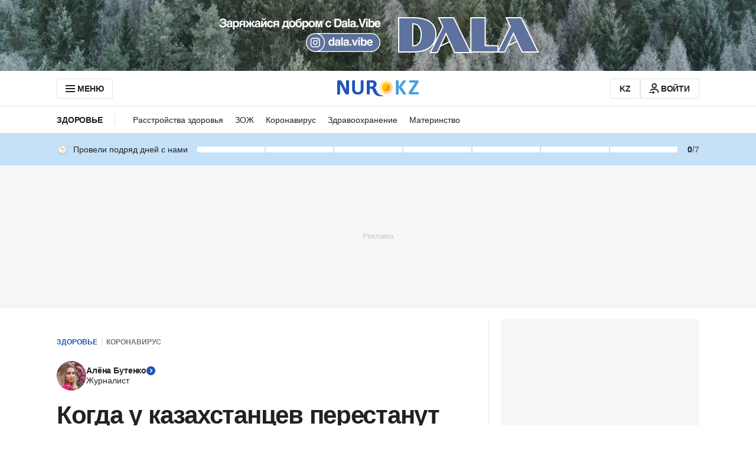

--- FILE ---
content_type: text/html; charset=utf-8
request_url: https://www.google.com/recaptcha/api2/aframe
body_size: 265
content:
<!DOCTYPE HTML><html><head><meta http-equiv="content-type" content="text/html; charset=UTF-8"></head><body><script nonce="iFa9aqk_-mg2jdFgdkvsMw">/** Anti-fraud and anti-abuse applications only. See google.com/recaptcha */ try{var clients={'sodar':'https://pagead2.googlesyndication.com/pagead/sodar?'};window.addEventListener("message",function(a){try{if(a.source===window.parent){var b=JSON.parse(a.data);var c=clients[b['id']];if(c){var d=document.createElement('img');d.src=c+b['params']+'&rc='+(localStorage.getItem("rc::a")?sessionStorage.getItem("rc::b"):"");window.document.body.appendChild(d);sessionStorage.setItem("rc::e",parseInt(sessionStorage.getItem("rc::e")||0)+1);localStorage.setItem("rc::h",'1768789530760');}}}catch(b){}});window.parent.postMessage("_grecaptcha_ready", "*");}catch(b){}</script></body></html>